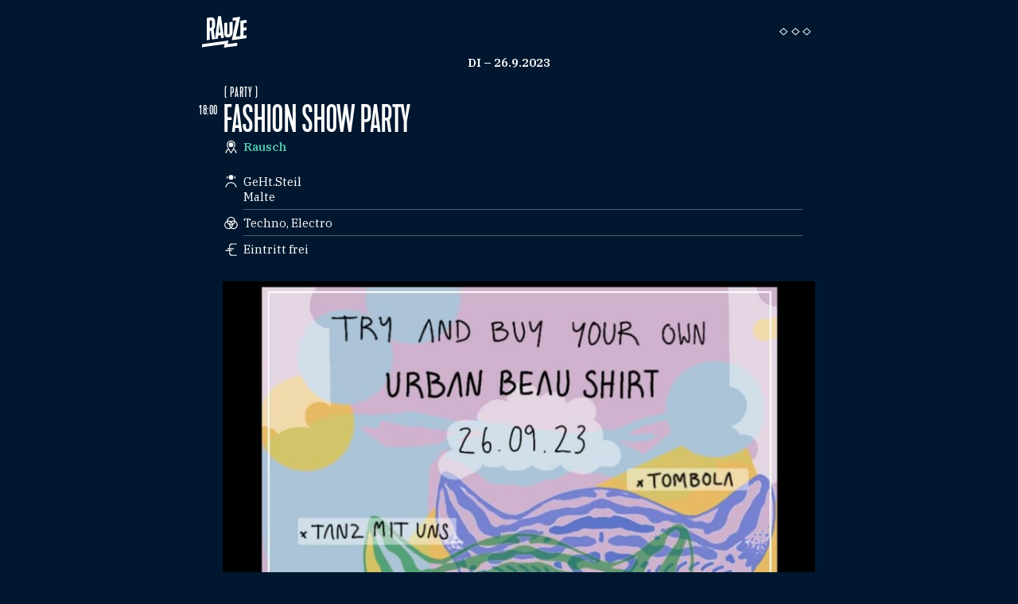

--- FILE ---
content_type: text/html; charset=utf-8
request_url: https://www.rauze.de/fashion-show-party
body_size: 2512
content:
<!DOCTYPE html><head><meta charset="utf-8" /><title>RAUZE – Fashion Show Party – Party am Di 26.9.2023</title><meta content="width=device-width, initial-scale=1" name="viewport" /><link href="https://d3l6r4k06xjlhx.cloudfront.net" rel="preconnect" /><link rel="preconnect" href="https://fonts.googleapis.com">
<link rel="preconnect" href="https://fonts.gstatic.com" crossorigin>
<link href="https://fonts.googleapis.com/css2?family=IBM+Plex+Serif:ital,wght@0,400;0,500;0,600;1,400;1,500;1,600&display=swap" rel="stylesheet"> <link rel="stylesheet" href="https://d3l6r4k06xjlhx.cloudfront.net/assets/application-b77223edeb0bc5c6ddcd0432be0270cb9b1c6f5318e4d0a4d0c82dff61c58c72.css" media="all" /><script src="https://d3l6r4k06xjlhx.cloudfront.net/assets/application-d1ee8133459a6e151afafb5a664b4ac7f4137a8a3494f78db773182fdcb3a052.js"></script><script src="https://d3l6r4k06xjlhx.cloudfront.net/packs/js/runtime-37b7834bf28dbcfc01ea.js" defer="defer"></script>
<script src="https://d3l6r4k06xjlhx.cloudfront.net/packs/js/727-7faa3f65a3a94f960205.js" defer="defer"></script>
<script src="https://d3l6r4k06xjlhx.cloudfront.net/packs/js/application-2ec1a67c2fa93ed693cc.js" defer="defer"></script><link rel="alternate" type="application/rss+xml" title="RSS" href="https://www.rauze.de/termine.rss" /><meta content="https://d3l6r4k06xjlhx.cloudfront.net/rails/active_storage/representations/proxy/eyJfcmFpbHMiOnsibWVzc2FnZSI6IkJBaHBBdnBTIiwiZXhwIjpudWxsLCJwdXIiOiJibG9iX2lkIn19--38003b988edd0e8b4dbd84be5d729d919d0f0d09/eyJfcmFpbHMiOnsibWVzc2FnZSI6IkJBaDdDRG9MWm05eWJXRjBTU0lJYW5CbkJqb0dSVlE2QzNKbGMybDZaVWtpRHpnd01IZ3hNREF3TUQ0R093WlVPZ3h4ZFdGc2FYUjVTU0lIT1RBR093WlUiLCJleHAiOm51bGwsInB1ciI6InZhcmlhdGlvbiJ9fQ==--f66329f59472cc11cbfbef0733df84530c2d5939/370666633_823567949471287_7936092563249457632_n.jpg" property="og:image" /><meta content="RAUZE – Fashion Show Party – Party am Di 26.9.2023" property="og:title" /><meta content="RAUZE" property="og:site_name" /><meta content="https://www.rauze.de/" property="og:url" /><meta content="#001021" name="theme-color" /><link href="/apple-touch-icon.png" rel="apple-touch-icon" /><link href="/manifest.json" rel="manifest" /><script defer data-domain="rauze.de" src="https://plausible.io/js/plausible.js"></script>
</head><body><section class="r_section"><div class="container"><nav class="header"><div class="logo"><a href="/"><img alt="Rauze Logo" src="https://d3l6r4k06xjlhx.cloudfront.net/assets/rauze_logo-291993ea93deab6e6600b6355cc26e76aff775f62a68f613b47d73f1ce24f5ef.svg" /></a></div><div class="date"><a href="/?date=2023-09-26">Di – 26.9.2023</a></div><div id="btn_show_menu"><img alt="Menü" src="https://d3l6r4k06xjlhx.cloudfront.net/assets/hamburger-negativ-b762ba7f6da5e26a6cd116d513ad274ff326d11e86c3f6ad82733242ccd23c19.svg" /></div></nav></div></section><section class="r_section"><div class="container"><div class="event"><div class="preview" onclick="togglePreview(this);"><div class="preview_inner"><div class="bg_image" style="background-image: url(https://d3l6r4k06xjlhx.cloudfront.net/rails/active_storage/representations/proxy/eyJfcmFpbHMiOnsibWVzc2FnZSI6IkJBaHBBdnBTIiwiZXhwIjpudWxsLCJwdXIiOiJibG9iX2lkIn19--38003b988edd0e8b4dbd84be5d729d919d0f0d09/eyJfcmFpbHMiOnsibWVzc2FnZSI6IkJBaDdDRG9MWm05eWJXRjBTU0lJYW5CbkJqb0dSVlE2QzNKbGMybDZaVWtpRHpnd01IZ3hNREF3TUQ0R093WlVPZ3h4ZFdGc2FYUjVTU0lIT1RBR093WlUiLCJleHAiOm51bGwsInB1ciI6InZhcmlhdGlvbiJ9fQ==--f66329f59472cc11cbfbef0733df84530c2d5939/370666633_823567949471287_7936092563249457632_n.jpg)"></div><div class="date"><span title="Beginn">18:00</span></div><div class="title_wrapper"><div class="top_row"><div class="top_date">26. Sep</div><div class="category">( Party )</div></div><span class="title">Fashion Show Party</span><div class="location"><img alt="Ort" src="https://d3l6r4k06xjlhx.cloudfront.net/assets/location-negativ-5e8e0d500467c76aeb38fa779f60b7d1535010584117e8dd7dc8d93c92cc3703.svg" /><a class="name" href="/ort/rausch">Rausch</a></div></div></div></div><div class="details"><ul class="attributes"><li class="artists"><div>GeHt.Steil
<br />Malte</div></li><li class="genre">Techno, Electro</li><li class="price"><div>Eintritt frei</div></li></ul><div class="images"><img src="https://d3l6r4k06xjlhx.cloudfront.net/rails/active_storage/representations/proxy/eyJfcmFpbHMiOnsibWVzc2FnZSI6IkJBaHBBdnBTIiwiZXhwIjpudWxsLCJwdXIiOiJibG9iX2lkIn19--38003b988edd0e8b4dbd84be5d729d919d0f0d09/eyJfcmFpbHMiOnsibWVzc2FnZSI6IkJBaDdDRG9MWm05eWJXRjBTU0lJYW5CbkJqb0dSVlE2QzNKbGMybDZaVWtpRHpnd01IZ3hNREF3TUQ0R093WlVPZ3h4ZFdGc2FYUjVTU0lIT1RBR093WlUiLCJleHAiOm51bGwsInB1ciI6InZhcmlhdGlvbiJ9fQ==--f66329f59472cc11cbfbef0733df84530c2d5939/370666633_823567949471287_7936092563249457632_n.jpg" /></div><div class="description"><div>Urban Beau Pop Up Party</div><div>Wir haben uns mit Christoph vom Rausch etwas ganz besonderes für euch überlegt. </div><div>Wir wollen mit euch gemeinsam unsere erste fertige Urban Beau Kollektion feiern. Am 26.09.2023 von 18-22 Uhr veranstalten wir eine kleine Pop Up Party mit Modenschau. </div><div>An diesem Tag können bereits vorbestellte T-Shirts abgeholt und neue gekauft werden. </div><div>Das Tanzbein könnt ihr ebenfalls schwingen im Partykeller zu flotten Techno Tunes von geHt.steil &amp; Malte. </div><div>Außerdem wird es eine Tombola geben mit tollen Gewinnen. Dazu bald mehr. </div><div>Für leckere Getränke und Snacks sorgt das Rausch.</div></div><ul class="social"><li class="whatsapp"><a target="_new" href="whatsapp://send?text=https://www.rauze.de/fashion-show-party"><img src="https://d3l6r4k06xjlhx.cloudfront.net/assets/share/whatsapp-f72053188a42910f779385dc06f61ada3675e74d66a681aed63fcb0f03b16d32.svg" /></a></li><li class="facebook"><a target="_new" href="https://www.facebook.com/sharer/sharer.php?u=https://www.rauze.de/fashion-show-party"><img src="https://d3l6r4k06xjlhx.cloudfront.net/assets/share/facebook-50926d70fa30f72133a77ccb96e836f88bb1548a56965f8219d0559be88e61d6.svg" /></a></li><li class="twitter"><a target="_new" href="http://twitter.com/share?url=https://www.rauze.de/fashion-show-party"><img src="https://d3l6r4k06xjlhx.cloudfront.net/assets/share/twitter-f93dec18178ffa7161b10cb9b576042d3797b8a96df63b42ec6f3dc911279b99.svg" /></a></li><li class="cal-dav"><a href="https://www.rauze.de/fashion-show-party.ics"><img src="https://d3l6r4k06xjlhx.cloudfront.net/assets/share/ical-8d42d743b2ab8d2609463dcb3cd832c6a7baa7e02ea4032b34088c3568a860d2.svg" /></a></li><li class="share"><a href="https://www.rauze.de/fashion-show-party"><img src="https://d3l6r4k06xjlhx.cloudfront.net/assets/share/link-5af3c8985fd27ff925d5022c0fc05706700cf3e68916093eb57ac725a137d76a.svg" /></a></li></ul><div class="spacer"></div></div></div><div class="scroll_top" onclick="topFunction()"><img alt="Scroll Top" src="https://d3l6r4k06xjlhx.cloudfront.net/assets/top-negativ-34f9614e5cc9fe3be350879892308acb441c1f98999335d5604cbbc97708e020.svg" /></div></div></section><nav id="nav-overlay"><div id="nav-container"><span id="btn_close_menu"><img src="https://d3l6r4k06xjlhx.cloudfront.net/assets/close-64fc4c91ae08cc84570aedbebd4160d0b4f5994b9b6945180c4b59a2f7ea342c.svg" /></span><div id="nav-content"><ul class="menue"><li><a href="/">Termine</a></li><li><a href="/magazin">Magazin</a></li><li><a href="/gaesteliste">Gästeliste</a></li><li><a href="/artists">Artistlist</a></li><li><a href="/zeitreise">Zeitreise</a></li></ul><div id="nav-mitmachen"><div class="title">Jetzt mitmachen!</div><div id="mitmachen_links"><a href="/termine/neu">Termin eintragen</a><a href="/artists/neu">Artist eintragen</a></div></div></div><div class="footer-links"><ul class="links"><li><a href="/ueber-uns">Über uns</a></li><li><a href="/datenschutz">Datenschutz</a></li><li><a href="/impressum">Impressum</a></li></ul></div></div></nav><section class="r_section"><div class="container"><nav class="footer"><div id="nav-mitmachen"><div class="title">Jetzt mitmachen!</div><div id="mitmachen_links"><a href="/termine/neu">Termin eintragen</a><a href="/artists/neu">Artist eintragen</a></div></div><div id="claim"><a href="/"><img alt="Auf Rauze gehen" src="https://d3l6r4k06xjlhx.cloudfront.net/assets/auf-rauze-gehen-6fd2623bbfd7458a40aebe581da425273d528b914df36d771d38925cf4c68da3.png" /></a></div></nav></div></section></body>

--- FILE ---
content_type: image/svg+xml
request_url: https://d3l6r4k06xjlhx.cloudfront.net/assets/spacer-957efadf3ece6383b48f55e9b442bbed857abd8bbfaafe25872284847c82a7fa.svg
body_size: 25
content:
<svg xmlns="http://www.w3.org/2000/svg" xmlns:xlink="http://www.w3.org/1999/xlink" width="105" height="15"><defs><path id="a" d="M0 0h105v45H0z"/></defs><g fill="none" fill-rule="evenodd" transform="translate(0 -16)"><mask id="b" fill="#fff"><use xlink:href="#a"/></mask><path stroke="#59636D" d="M-9.778 17.57h63.922l-4.312 11.855H114.2" mask="url(#b)" transform="rotate(-8 52.21 23.497)"/></g></svg>

--- FILE ---
content_type: image/svg+xml
request_url: https://d3l6r4k06xjlhx.cloudfront.net/assets/share/whatsapp-f72053188a42910f779385dc06f61ada3675e74d66a681aed63fcb0f03b16d32.svg
body_size: 251
content:
<svg xmlns="http://www.w3.org/2000/svg" width="15" height="15"><path fill="#00172F" d="M12.106 2.89A6.388 6.388 0 0 1 14 7.446c-.001 3.551-2.905 6.441-6.473 6.441h-.002a6.493 6.493 0 0 1-3.094-.784L1 14l.918-3.338a6.407 6.407 0 0 1-.864-3.22C1.056 3.89 3.96 1 7.527 1c1.732 0 3.357.672 4.579 1.89zm-1.628 5.9c-.162-.08-.957-.47-1.105-.523-.148-.054-.256-.08-.364.08a9.408 9.408 0 0 1-.512.631c-.094.108-.189.121-.35.04-.162-.08-.683-.25-1.301-.798a4.855 4.855 0 0 1-.9-1.115c-.094-.161-.01-.249.071-.329.073-.072.162-.188.243-.282.08-.094.108-.16.162-.268.053-.108.026-.202-.014-.282-.04-.08-.364-.873-.499-1.195-.13-.314-.264-.272-.364-.277a6.504 6.504 0 0 0-.31-.005.596.596 0 0 0-.43.201c-.149.161-.567.55-.567 1.343 0 .792.58 1.557.66 1.665.081.107 1.141 1.733 2.763 2.43.386.166.688.265.922.34.388.122.74.105 1.02.063.31-.046.956-.39 1.09-.765.136-.376.136-.699.095-.766-.04-.067-.148-.107-.31-.188z"/></svg>

--- FILE ---
content_type: image/svg+xml
request_url: https://d3l6r4k06xjlhx.cloudfront.net/assets/share/ical-8d42d743b2ab8d2609463dcb3cd832c6a7baa7e02ea4032b34088c3568a860d2.svg
body_size: -52
content:
<svg xmlns="http://www.w3.org/2000/svg" width="15" height="15"><path fill="#00172F" fill-rule="evenodd" d="M8 14H1V4h13v4H8v6zM1 1h13v2H1V1zm4 4v2h2V5H5zm3 0v2h2V5H8zm3 0v2h2V5h-2zM2 5v2h2V5H2zm0 3v2h2V8H2zm3 0v2h2V8H5zm0 3v2h2v-2H5zm4-1h4l-2 4-2-4zm-7 1h2v2H2v-2z"/></svg>

--- FILE ---
content_type: text/javascript
request_url: https://d3l6r4k06xjlhx.cloudfront.net/assets/application-d1ee8133459a6e151afafb5a664b4ac7f4137a8a3494f78db773182fdcb3a052.js
body_size: -67
content:
function showCalender(){document.getElementsByTagName("body")[0].classList.toggle("show_calender")}function showImage(e){document.getElementById("image_viewer").classList.toggle("active"),document.getElementById("image_viewer").getElementsByTagName("img")[0].src=e.src}function hideImage(){document.getElementById("image_viewer").classList.toggle("active")}function toggleSingleGroup(e){e.parentElement.classList.toggle("active")}

--- FILE ---
content_type: image/svg+xml
request_url: https://d3l6r4k06xjlhx.cloudfront.net/assets/rauze_logo-291993ea93deab6e6600b6355cc26e76aff775f62a68f613b47d73f1ce24f5ef.svg
body_size: 339
content:
<svg xmlns="http://www.w3.org/2000/svg" width="56" height="40"><g fill="#FFF"><path d="M9.798 30.058 9.793 18.86l1.325-.186 1.517 10.988 3.797-.53v-.001l3.51-.49.408-3.752 3.28-.46.403 3.641 3.575-.498L23.833.1 20.11.618l-3.713 28.288-1.827-11.871c1.32-1.566 1.918-2.919 1.916-5.046l-.02-4.925c-.023-3.619-2.187-5.632-5.282-5.199L5.913 2.6l.014 28 3.871-.542zM21.954 9.396l1.152 11.6-2.247.312 1.095-11.912zM11.186 5.598c.995-.139 1.42.735 1.425 2.9l-.008 3.136c.006 2.164-.417 3.158-1.411 3.297l-1.402.194-.005-9.331 1.4-.196zm21.941 21.389c3.28-.456 5.281-3.05 5.295-6.675l.005-12.9-3.896.543.008 12.004c.005 2.164-.234 3.13-1.413 3.295-1.18.166-1.383-.74-1.388-2.904L31.73 8.347l-3.844.537-.005 12.9c-.014 3.624 1.966 5.661 5.246 5.203z"/><path d="m55.917 18.076-.007-3.76-3.676.513v-5.62l3.688-.516-.007-3.72-7.769 1.084v19.314l-5.487.765 5.397-25.02-9.627 1.345v3.732l4.328-.603-5.322 25.009 18.481-2.58-.007-3.72-3.675.513V18.59zM33.28 30.968.017 35.611v3.817L28.44 35.46l-.957 4.51 16.799-2.344V33.81l-11.958 1.669z"/></g></svg>

--- FILE ---
content_type: image/svg+xml
request_url: https://d3l6r4k06xjlhx.cloudfront.net/assets/share/link-5af3c8985fd27ff925d5022c0fc05706700cf3e68916093eb57ac725a137d76a.svg
body_size: -42
content:
<svg xmlns="http://www.w3.org/2000/svg" width="15" height="15"><path fill="#00172F" fill-rule="evenodd" d="M8.429 3.321V1L14 3.786 8.429 6.57V4.25H6.57v-.929h1.86zm0 7.45V8.45L14 11.236 8.429 14.02V11.7H6.57v-.929h1.86zm-5.572-3.7V4.75L8.43 7.536 2.857 10.32V8H1v-.929h1.857z"/></svg>

--- FILE ---
content_type: image/svg+xml
request_url: https://d3l6r4k06xjlhx.cloudfront.net/assets/close-64fc4c91ae08cc84570aedbebd4160d0b4f5994b9b6945180c4b59a2f7ea342c.svg
body_size: -93
content:
<svg xmlns="http://www.w3.org/2000/svg" width="30" height="30"><path fill="#FFF" d="m15.779 15.072 12.8 12.8-.706.708-12.801-12.801-12.801 12.8-.707-.706 12.8-12.801L1.565 2.27l.707-.707 12.8 12.8 12.802-12.8.707.707-12.801 12.8z"/></svg>

--- FILE ---
content_type: image/svg+xml
request_url: https://d3l6r4k06xjlhx.cloudfront.net/assets/attributes/price-e3401d512a00ef18a6bdd13ba5a766bc2d63a3675e44e7b69ebb6c0b57bf43fa.svg
body_size: -12
content:
<svg xmlns="http://www.w3.org/2000/svg" width="19" height="19"><g fill="#FFF" fill-rule="evenodd"><path d="M4.75 8.313h8.313v1.188H4.75z"/><path fill-rule="nonzero" d="M16.625 2.375v1.187h-5.93a2.38 2.38 0 0 0-2.383 2.374v8.315a2.378 2.378 0 0 0 2.382 2.374h5.931v1.188h-5.93a3.565 3.565 0 0 1-3.57-3.562V5.936a3.568 3.568 0 0 1 3.57-3.561h5.93z"/><path d="M2.375 10.688h8.313v1.188H2.375z"/></g></svg>

--- FILE ---
content_type: image/svg+xml
request_url: https://d3l6r4k06xjlhx.cloudfront.net/assets/share/twitter-f93dec18178ffa7161b10cb9b576042d3797b8a96df63b42ec6f3dc911279b99.svg
body_size: 122
content:
<svg xmlns="http://www.w3.org/2000/svg" width="15" height="15"><path fill="#00172F" fill-rule="evenodd" d="M12.88 4.718c.006.112.008.226.008.34 0 3.47-2.613 7.47-7.387 7.47a7.305 7.305 0 0 1-3.982-1.178 5.171 5.171 0 0 0 3.844-1.088 2.602 2.602 0 0 1-2.425-1.824c.158.032.321.049.488.049.239 0 .468-.035.684-.093a2.623 2.623 0 0 1-2.082-2.609c.35.197.75.316 1.175.33A2.636 2.636 0 0 1 2.047 3.93c0-.482.128-.933.352-1.322a7.362 7.362 0 0 0 5.354 2.745 2.726 2.726 0 0 1-.067-.6c0-1.451 1.163-2.625 2.597-2.625.747 0 1.422.319 1.896.829a5.173 5.173 0 0 0 1.65-.636 2.617 2.617 0 0 1-1.144 1.451 5.154 5.154 0 0 0 1.492-.413 5.36 5.36 0 0 1-1.297 1.36z"/></svg>

--- FILE ---
content_type: image/svg+xml
request_url: https://d3l6r4k06xjlhx.cloudfront.net/assets/attributes/artist-19d6361727b65ba1e91bad5d0cc4dbce2e0c8bff7848785e4cdf5af53c4b0edc.svg
body_size: 11
content:
<svg xmlns="http://www.w3.org/2000/svg" width="19" height="19"><g fill="#FFF" fill-rule="evenodd" transform="translate(1.781 1.188)"><circle cx="7.719" cy="2.969" r="2.969"/><path d="M11.875 1.188h1.188v3.563h-1.188zm-9.5 0h1.188v3.563H2.375z"/><path fill-rule="nonzero" d="M7.694 8.906a7.125 7.125 0 0 1 7.1 6.531h-1.191a5.939 5.939 0 0 0-11.817.001H.594a7.125 7.125 0 0 1 7.1-6.532z"/></g></svg>

--- FILE ---
content_type: text/javascript
request_url: https://d3l6r4k06xjlhx.cloudfront.net/packs/js/runtime-37b7834bf28dbcfc01ea.js
body_size: 416
content:
!function(){"use strict";var r,n={},e={};function t(r){var o=e[r];if(void 0!==o)return o.exports;var i=e[r]={exports:{}};return n[r](i,i.exports,t),i.exports}t.m=n,r=[],t.O=function(n,e,o,i){if(!e){var u=1/0;for(p=0;p<r.length;p++){e=r[p][0],o=r[p][1],i=r[p][2];for(var f=!0,a=0;a<e.length;a++)(!1&i||u>=i)&&Object.keys(t.O).every((function(r){return t.O[r](e[a])}))?e.splice(a--,1):(f=!1,i<u&&(u=i));if(f){r.splice(p--,1);var c=o();void 0!==c&&(n=c)}}return n}i=i||0;for(var p=r.length;p>0&&r[p-1][2]>i;p--)r[p]=r[p-1];r[p]=[e,o,i]},t.d=function(r,n){for(var e in n)t.o(n,e)&&!t.o(r,e)&&Object.defineProperty(r,e,{enumerable:!0,get:n[e]})},t.o=function(r,n){return Object.prototype.hasOwnProperty.call(r,n)},function(){var r={121:0};t.O.j=function(n){return 0===r[n]};var n=function(n,e){var o,i,u=e[0],f=e[1],a=e[2],c=0;if(u.some((function(n){return 0!==r[n]}))){for(o in f)t.o(f,o)&&(t.m[o]=f[o]);if(a)var p=a(t)}for(n&&n(e);c<u.length;c++)i=u[c],t.o(r,i)&&r[i]&&r[i][0](),r[i]=0;return t.O(p)},e=self.webpackChunkapp=self.webpackChunkapp||[];e.forEach(n.bind(null,0)),e.push=n.bind(null,e.push.bind(e))}()}();
//# sourceMappingURL=runtime-37b7834bf28dbcfc01ea.js.map

--- FILE ---
content_type: image/svg+xml
request_url: https://d3l6r4k06xjlhx.cloudfront.net/assets/attributes/genre-543534a2a854e9eeeff74988966e449c91c4fda3dd7257d80b21e2638c06f1e6.svg
body_size: 266
content:
<svg xmlns="http://www.w3.org/2000/svg" width="19" height="19"><path d="M9.5 1.781a5.344 5.344 0 0 1 5.344 5.307A5.344 5.344 0 1 1 9.5 16.32a5.345 5.345 0 1 1-5.342-9.234l-.001.04A5.342 5.342 0 0 1 9.5 1.78zM4.302 8.368l-.033.02a4.156 4.156 0 0 0 4.282 7.12 5.319 5.319 0 0 1-1.425-3.595 5.356 5.356 0 0 1-2.824-3.545zm10.396-.002-.01.043a5.352 5.352 0 0 1-2.812 3.504v-.038c0 1.403-.54 2.68-1.424 3.633a4.155 4.155 0 0 0 6.174-3.633 4.155 4.155 0 0 0-1.927-3.51zm-4.035 3.975-.086.02a5.372 5.372 0 0 1-2.236-.019 4.129 4.129 0 0 0 1.16 2.441 4.138 4.138 0 0 0 1.161-2.442zM9.5 8.966l-.037.04a4.137 4.137 0 0 0-1.083 2.121 4.144 4.144 0 0 0 2.24.001A4.14 4.14 0 0 0 9.5 8.966zM6.53 7.72c-.387 0-.763.053-1.12.152a4.161 4.161 0 0 0 1.86 2.762 5.322 5.322 0 0 1 1.28-2.39 4.127 4.127 0 0 0-2.02-.525zm5.938 0c-.733 0-1.42.19-2.019.522a5.333 5.333 0 0 1 1.28 2.391 4.155 4.155 0 0 0 1.86-2.759 4.11 4.11 0 0 0-1.12-.154zM9.5 2.97a4.156 4.156 0 0 0-4.13 3.69 5.324 5.324 0 0 1 4.131.772c.848-.568 1.87-.9 2.968-.9.4 0 .787.044 1.16.126A4.153 4.153 0 0 0 9.5 2.968z" fill="#FFF"/></svg>

--- FILE ---
content_type: image/svg+xml
request_url: https://d3l6r4k06xjlhx.cloudfront.net/assets/hamburger-negativ-b762ba7f6da5e26a6cd116d513ad274ff326d11e86c3f6ad82733242ccd23c19.svg
body_size: -62
content:
<svg xmlns="http://www.w3.org/2000/svg" width="39.414" height="10.414"><path d="m5.5 16 4.5 4.5L5.5 25 1 20.5Zm15 0 4.5 4.5-4.5 4.5-4.5-4.5Zm14 0 4.5 4.5-4.5 4.5-4.5-4.5Z" transform="translate(-.293 -15.293)" style="fill:none;fill-rule:evenodd;stroke:#fff"/></svg>